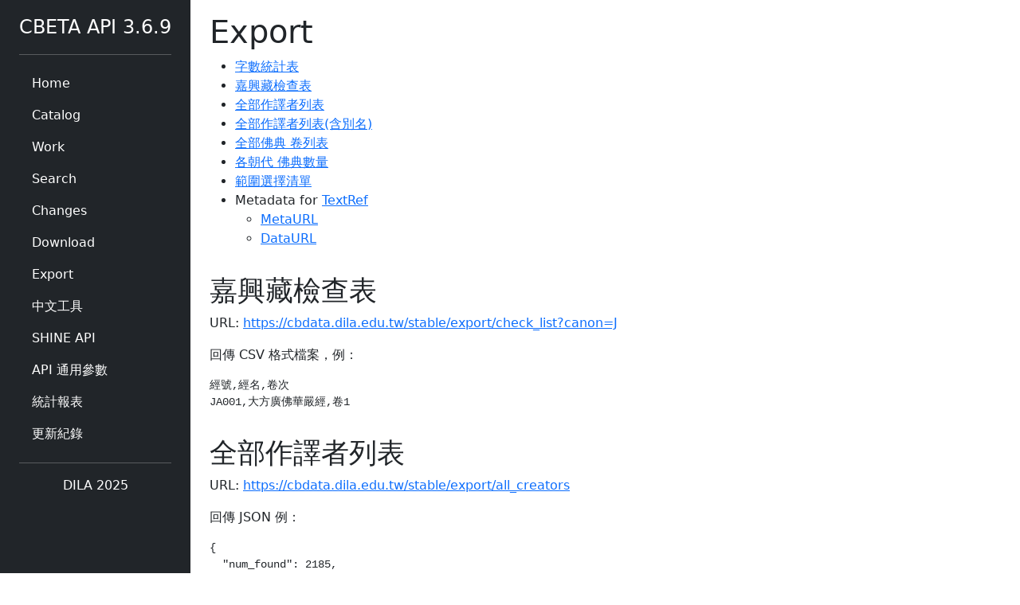

--- FILE ---
content_type: text/html; charset=utf-8
request_url: https://cbdata.dila.edu.tw/stable/static_pages/export
body_size: 2481
content:
<!DOCTYPE html>
<html>
<head>
  <title>CBETA API 3.6.9</title>
  <link rel="stylesheet" href="https://code.jquery.com/ui/1.13.2/themes/base/jquery-ui.css">
  <link href="https://cdn.jsdelivr.net/npm/bootstrap@5.3.3/dist/css/bootstrap.min.css" rel="stylesheet" integrity="sha384-QWTKZyjpPEjISv5WaRU9OFeRpok6YctnYmDr5pNlyT2bRjXh0JMhjY6hW+ALEwIH" crossorigin="anonymous">
  <script src="https://code.jquery.com/jquery-3.7.1.min.js" integrity="sha256-/JqT3SQfawRcv/BIHPThkBvs0OEvtFFmqPF/lYI/Cxo=" crossorigin="anonymous"></script>
  <script src="https://code.jquery.com/ui/1.13.2/jquery-ui.js"></script>
  <script src="https://cdn.jsdelivr.net/npm/bootstrap@5.3.3/dist/js/bootstrap.bundle.min.js" integrity="sha384-YvpcrYf0tY3lHB60NNkmXc5s9fDVZLESaAA55NDzOxhy9GkcIdslK1eN7N6jIeHz" crossorigin="anonymous"></script>
  <link rel="stylesheet" href="/stable/assets/application-93e120279f53e3b0bae5ae595353eb74ce2dbea74321340f9138715662b3b661.css" media="all" data-turbolinks-track="reload" />
  <script src="/stable/assets/application-d952442e16f81049120008ddcf1a1f7f2a5001a35a24f895a3a53040837ab487.js" data-turbolinks-track="reload"></script>
  <meta name="csrf-param" content="authenticity_token" />
<meta name="csrf-token" content="Vdj5_a6GtiH8yid1nq5fZpJezOlLLSSzaF9Lt5jJw5qnAn4cehTJKtjRE-VB7Oo5DpkOrDTrzBDheLg73SoC7g" />
</head>
<body>
  <div class="container-fluid">
    <div class="row flex-nowrap">
      <div class="col-auto px-sm-2 px-0 bg-dark">
        <div class="d-flex flex-column flex-shrink-0 p-3 text-white bg-dark" style="width: 280px;">
<a class="d-flex align-items-start mb-3 mb-md-0 me-md-auto text-white text-decoration-none" href="/">
<span class="fs-4">
CBETA API
3.6.9
</span>
</a>
<hr>
<ul class="nav nav-pills flex-column mb-auto">
<li><a class="nav-link text-white" href="/stable/">Home</a></li>
<li><a class="nav-link text-white" href="/stable/static_pages/catalog_index">Catalog</a></li>
<li><a class="nav-link text-white" href="/stable/static_pages/work_index">Work</a></li>
<li><a class="nav-link text-white" href="/stable/static_pages/search_index">Search</a></li>
<li><a class="nav-link text-white" href="/stable/static_pages/changes">Changes</a></li>
<li><a class="nav-link text-white" href="/stable/static_pages/download">Download</a></li>
<li><a class="nav-link text-white" href="/stable/static_pages/export">Export</a></li>
<li><a class="nav-link text-white" href="/stable/static_pages/chinese_tools">中文工具</a></li>
<li><a class="nav-link text-white" href="/stable/static_pages/rise_shine">SHINE API</a></li>
<li><a class="nav-link text-white" href="/stable/static_pages/common_parameters">API 通用參數</a></li>
<li><a class="nav-link text-white" href="/stable/static_pages/report">統計報表</a></li>
<li><a class="nav-link text-white" href="/stable/static_pages/log">更新紀錄</a></li>
</ul>
<hr>
<p class="text-center">
DILA 2025
</p>
</div>

      </div>
      <div class="col py-3">
        <div class="container">
          <h1>Export</h1>
<ul>
<li><a href="/stable/static_pages/word_count">字數統計表</a></li>
<li><a href="#check_list_j">嘉興藏檢查表</a></li>
<li><a href="#all_creators">全部作譯者列表</a></li>
<li><a href="#all_creators2">全部作譯者列表(含別名)</a></li>
<li><a href="#all_works">全部佛典 卷列表</a></li>
<li><a href="#dynasty">各朝代 佛典數量</a></li>
<li><a href="/stable/static_pages/scope_selector">範圍選擇清單</a></li>
<li>
Metadata for
<a href="https://textref.org/">TextRef</a>
<ul>
<li><a href='https://cbdata.dila.edu.tw/stable/textref/meta.csv'>MetaURL</a></li>
<li><a href='https://cbdata.dila.edu.tw/stable/textref/data.csv'>DataURL</a></li>
</ul>
</li>
</ul>
<h2 id="check_list_j">嘉興藏檢查表</h2>
<p>
URL:
<a href='https://cbdata.dila.edu.tw/stable/export/check_list?canon=J'>https://cbdata.dila.edu.tw/stable/export/check_list?canon=J</a>
</p>
<p>回傳 CSV 格式檔案，例：</p>
<pre class="ml-3">經號,經名,卷次
JA001,大方廣佛華嚴經,卷1</pre>
<h2 id="all_creators">全部作譯者列表</h2>
<p>
URL:
<a href='https://cbdata.dila.edu.tw/stable/export/all_creators'>https://cbdata.dila.edu.tw/stable/export/all_creators</a>
</p>
<p>回傳 JSON 例：</p>
<pre class="ml-3">{&#x000A;  "num_found": 2185,&#x000A;  "results": [&#x000A;    [&#x000A;      "A000001",&#x000A;      "金總持"&#x000A;    ],&#x000A;    [&#x000A;      "A000002",&#x000A;      "𧧌震"&#x000A;    ],&#x000A;    ...&#x000A;  ]&#x000A;}&#x000A;</pre>
<h2 id="all_creators2">全部作譯者列表(含別名)</h2>
<p>
URL:
<a href='https://cbdata.dila.edu.tw/stable/export/all_creators2'>https://cbdata.dila.edu.tw/stable/export/all_creators2</a>
</p>
<p>回傳 JSON 例：</p>
<pre class="ml-3">{&#x000A;  "num_found": 2185,&#x000A;  "results": {&#x000A;    "A000001": {&#x000A;      "regular_name": "金總持",&#x000A;      "aliases_all": [&#x000A;        "金揔持",&#x000A;        "寶輪大師",&#x000A;        "明因妙善普濟法師"&#x000A;      ]&#x000A;    },&#x000A;    "A000002": {&#x000A;      "regular_name": "𧧌震",&#x000A;      "aliases_all": [&#x000A;        "仁山𧧌震",&#x000A;        "仁山大師",&#x000A;        "寂震",&#x000A;        "華頂震",&#x000A;        "仁叟"&#x000A;      ]&#x000A;    },&#x000A;    ...&#x000A;  }&#x000A;}&#x000A;</pre>
<h2 id="all_works">全部佛典 卷列表</h2>
<p>
URL:
<a href='https://cbdata.dila.edu.tw/stable/export/all_works'>https://cbdata.dila.edu.tw/stable/export/all_works</a>
</p>
<p>回傳 JSON 例：</p>
<pre class="ml-3">[&#x000A;  {&#x000A;    "work": "Ba001",&#x000A;    "title": "出版說明",&#x000A;    "juans": [&#x000A;      "1"&#x000A;    ]&#x000A;  },&#x000A;  ...&#x000A;  {&#x000A;    "work": "T0001",&#x000A;    "title": "長阿含經",&#x000A;    "juans": [&#x000A;      "1",&#x000A;      "2",&#x000A;      ...&#x000A;      "22"&#x000A;    ]&#x000A;  },&#x000A;  ...&#x000A;]&#x000A;</pre>
<h2 id="dynasty">各朝代 佛典數量</h2>
<p>
URL:
<a href='https://cbdata.dila.edu.tw/stable/export/dynasty'>https://cbdata.dila.edu.tw/stable/export/dynasty</a>
</p>
<p>回傳 JSON 例：</p>
<pre class="ml-3">{&#x000A;  "num_found": 38,&#x000A;  "results": "朝代,起始年,結束年,典籍數\n後漢,25,220,1\n...民國,1912,9999,75\n"&#x000A;}&#x000A;</pre>

        </div>
      </div>
    </div>
  </div>
</body>
</html>


--- FILE ---
content_type: text/css
request_url: https://cbdata.dila.edu.tw/stable/assets/application-93e120279f53e3b0bae5ae595353eb74ce2dbea74321340f9138715662b3b661.css
body_size: -26
content:
div.chapter{margin-left:2rem}div.code pre{padding:16px;overflow:auto;line-height:1.45;background-color:#f6f8fa;border-radius:6px}div.section{margin-left:2rem}h2{margin-top:2rem;font-size:2.2rem}h3{font-size:1.8rem}table.table{width:auto}


--- FILE ---
content_type: application/javascript
request_url: https://cbdata.dila.edu.tw/stable/assets/application-d952442e16f81049120008ddcf1a1f7f2a5001a35a24f895a3a53040837ab487.js
body_size: 909
content:
(function() {


}).call(this);
(function() {


}).call(this);
(function() {


}).call(this);
// This is a manifest file that'll be compiled into application.js, which will include all the files
// listed below.
//
// Any JavaScript/Coffee file within this directory, lib/assets/javascripts, vendor/assets/javascripts,
// or any plugin's vendor/assets/javascripts directory can be referenced here using a relative path.
//
// It's not advisable to add code directly here, but if you do, it'll appear at the bottom of the
// compiled file.
//
// Read Sprockets README (https://github.com/rails/sprockets#sprockets-directives) for details
// about supported directives.
//
// require turbolinks


function report_init_datepicker() {
  $( '#d1, #d2' ).datepicker();
  $( '#d1, #d2' ).datepicker("option", "dateFormat", "yy-mm-dd" );

  // 取得 request url 裡的參數
  const params = new Proxy(new URLSearchParams(window.location.search), {
    get: (searchParams, prop) => searchParams.get(prop),
  });

  // 如果沒有指定日期參數，就使用今天的日期
  d1 = params.d1 || new Date()
  d2 = params.d2 || new Date()

  // 設定 日期 預設值
  $( '#d1' ).datepicker("setDate", d1 );
  $( '#d2' ).datepicker("setDate", d2 );
}
;
